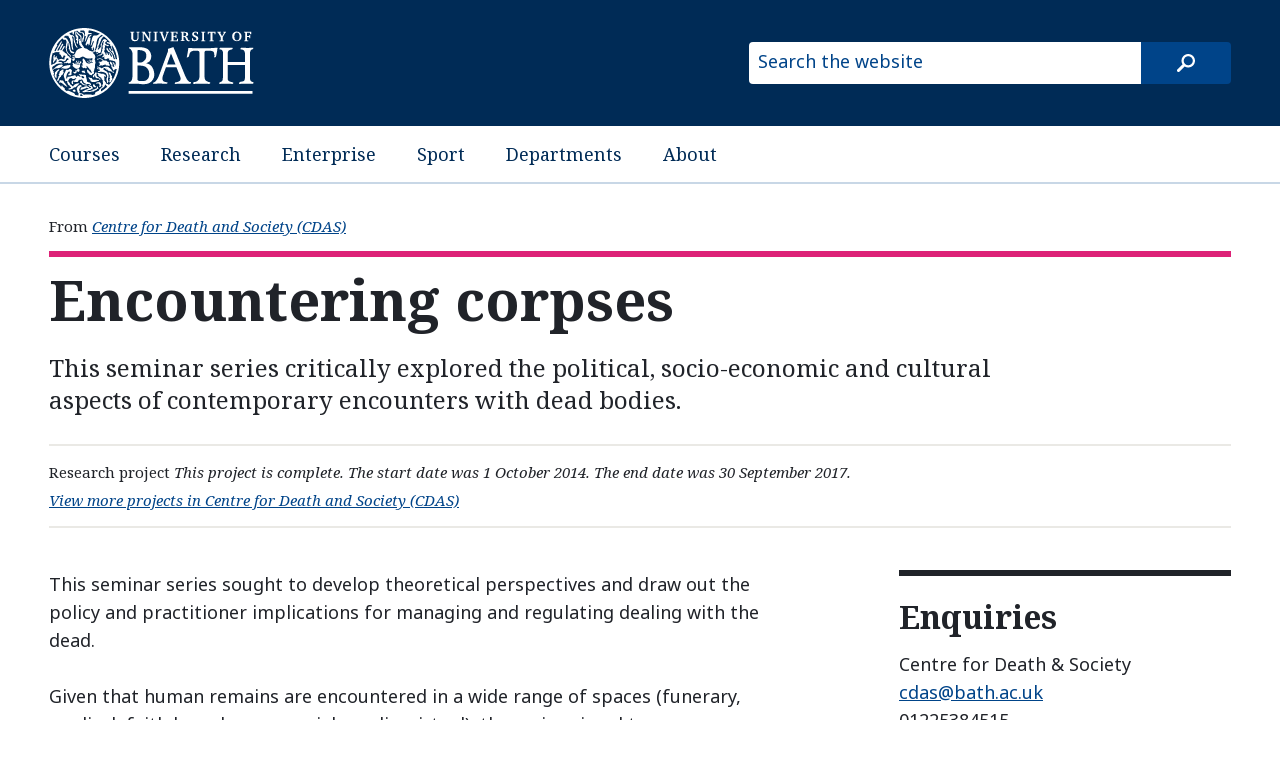

--- FILE ---
content_type: text/html
request_url: https://www.bath.ac.uk/projects/encountering-corpses/
body_size: 4196
content:

  <!DOCTYPE html>
<html lang="en">
  <head>
    <title>Encountering corpses</title>
    <meta charset="utf-8">
    
    <script nonce="YVh5SjBOQmIxbXNzQmo2eC1yUFFId0FBQURv">dataLayer = [ { 'contentType': 'Project', 'owningOrganisation': 'Centre for Death and Society (CDAS)', 'labelNames': '', 'lensVersion': '124', 'nonce': 'YVh5SjBOQmIxbXNzQmo2eC1yUFFId0FBQURv' } ]</script>


    <script nonce="YVh5SjBOQmIxbXNzQmo2eC1yUFFId0FBQURv">(function(w,d,s,l,i){w[l]=w[l]||[];w[l].push({'gtm.start':
    new Date().getTime(),event:'gtm.js'});var f=d.getElementsByTagName(s)[0],
    j=d.createElement(s),dl=l!='dataLayer'?'&l='+l:'';j.async=true;j.src=
    'https://www.googletagmanager.com/gtm.js?id='+i+dl;var n=d.querySelector('[nonce]');
    n&&j.setAttribute('nonce',n.nonce||n.getAttribute('nonce'));f.parentNode.insertBefore(j,f);
    })(window,document,'script','dataLayer','GTM-NN6ZCP');</script>


    <meta http-equiv="X-UA-Compatible" content="IE=edge">
    <meta name="viewport" content="width=device-width, initial-scale=1">
    <meta name="description" content="This seminar series critically explored the political, socio-economic and cultural aspects of contemporary encounters with dead bodies.">
    <meta name="keywords" content="Centre for Death and Society (CDAS), Project">
    
    <meta name="contentType" content="project">
    
    <meta name="date" content="2019-03-26 15:48:39 &#43;0000 GMT">
    
    <meta name="twitter:card" content="summary">
    <meta name="twitter:site" content="@uniofbath">
    <meta name="twitter:title" content="Encountering corpses">
    <meta name="twitter:description" content="This seminar series critically explored the political, socio-economic and cultural aspects of contemporary encounters with dead bodies.">
    <link href="https://fonts.googleapis.com/css?family=Noto+Sans:400,400i,700,700i%7CNoto+Serif:400,400i,700,700i&amp;subset=cyrillic,latin-ext" rel="stylesheet">
    
    <link type="text/css" rel="stylesheet" href="/origins/css/bath/site/site.css">
    
    <link rel="apple-touch-icon" sizes="152x152" href="/origins/universal/images/favicon/apple/apple-touch-icon-152x152.png">
    <link rel="apple-touch-icon" sizes="180x180" href="/origins/universal/images/favicon/apple/apple-touch-icon-180x180.png">
    <link rel="icon" sizes="192x192" type="image/png" href="/origins/universal/images/favicon/android/android-chrome-192x192.png">
    <link rel="manifest" href="/origins/universal/images/favicon/manifest.json">
    <link rel="shortcut icon" type="image/x-icon" href="/origins/universal/images/favicon/favicon.ico">
    <meta name="msapplication-config" content="/origins/universal/images/favicon/browserconfig.xml">
    <meta name="msapplication-TileImage" content="/origins/universal/images/favicon/windows/mstile-144x144.png">
    <meta name="msapplication-TileColor" content="#004489">
  </head>
  <body>
  
  <a href="#main-content" class="skip-content">Skip to main content</a>
    
          <noscript><iframe src="//www.googletagmanager.com/ns.html?id=GTM-NN6ZCP"
  height="0" width="0" style="display:none;visibility:hidden"></iframe></noscript>

    

    <header>
      <div class="row">
        <div class="small-14 medium-10 large-6 column">
          <a href="/"><img src="/origins/universal/images/logo/uob-logo-inverse.svg" alt="University of Bath" /></a>
        </div>
        <div class="small-10 medium-14 large-10 column">
          <form class="site-search" method="get" action="//www.bath.ac.uk/search">
            <input class="show-for-medium-up" type="text" name="query" placeholder="Search the website" title="Type search term here">
            <input type="hidden" name="collection" value="bath~sp-higher-education-meta">
            <input type="submit" class="site-search-button" value="search">
          </form>
        </div>
      </div>
    </header>

      
    <nav class="site-nav">
      <div class="row">
        <div class="small-24 column">
            <ul>
              <li><a href="https://www.bath.ac.uk/courses/">Courses</a></li>
              <li><a href="https://www.bath.ac.uk/topics/research/">Research</a></li>
              <li><a href="https://www.bath.ac.uk/professional-services/enterprise-and-entrepreneurship/">Enterprise</a></li>
              <li><a href="https://www.bath.ac.uk/sport">Sport</a></li>
              <li><a href="https://www.bath.ac.uk/departments/">Departments</a></li>
              <li><a href="https://www.bath.ac.uk/topics/about-the-university/">About</a></li>
            </ul>
        </div>
      </div>
    </nav>


    


  <!-- Document navigation - Owning org/group and content type/subtype -->
    <nav class="org-group-name">
      <div class="row">
        <div class="medium-24 column">
          <ul>
            
            <li>
              <em>From</em>
              
              <a href="/research-centres/centre-for-death-society">
                Centre for Death and Society (CDAS)
              </a>
              
            </li>
            
          </ul>
        </div>
      </div>
    </nav>      <main class="project">
<!-- Summary information -->
        <section class="summary-information">
          <div class="row">
<!-- Title -->
            <div class="small-24 columns">
              <h1 id="main-content">Encountering corpses</h1>
            </div>
<!-- Summary -->
            <div class="small-24 medium-20 columns end">
              <p class="summary">This seminar series critically explored the political, socio-economic and cultural aspects of contemporary encounters with dead bodies.</p>
            </div>
<!-- Metadata -->
            <div class="small-24 columns">
              <ul class="meta-data">
                <li class="content-type-label">Research project</li>
                <li>This project is complete.</li>
              
                <li>The start date was 1 October 2014.</li>
              
              
                <li>The end date was 30 September 2017.</li>
              
                <li class="filtered-list-link">
                  <a href="/projects/?f.Department+or+group%7CX=Centre+for+Death+and+Society+%28CDAS%29">
                    View more projects in Centre for Death and Society (CDAS)
                  </a>
                </li>
              </ul>
            </div>
          </div>
        </section>

        <div class="content-strata">
          <div class="row">
            <div class="small-24 medium-15 columns">
<!-- Featured image -->
                          

<!-- Project overview -->
              <section class="project-overview">
                <p>This seminar series sought to develop theoretical perspectives and draw out the policy and practitioner implications for managing and regulating dealing with the dead.</p>

<p>Given that human remains are encountered in a wide range of spaces (funerary, medical, faith based, commercial, media, virtual), the series aimed to cover a spectrum of the key types of encounters and to assess the views of a range of people involved with the disposal, management and regulation, and representation of the dead. </p>

<p>The seminar topics covered: </p>

<ul>
<li>theological perspectives on the dead body</li>
<li>dark tourism, involving human remains </li>
<li>the international trade in body parts</li>
<li>green burial</li>
<li>the ethics of archaeological excavation and public participation</li>
<li>the mobilities of the dead and the politics of identity </li>
<li>diaspora </li>
<li>bodily disposal and nation</li>
<li>issues surrounding the donation of bodies to medical schools</li>
</ul>

<p>The series featured a strong international component, with speakers drawn from across Europe and North America, and a range of engagement with end-users from both the public and private sectors. </p>

<p>Bath convened the 6th seminar in the series, ‘New forms of disposal and the global trade in post-mortem body parts’ and looked in particular at the different kinds of technologies, regulation and markets that make this global trade possible. </p>

<h1>Project outputs and impacts</h1>

<p>The multi-disciplinary nature of the discussions was reflected in the breadth of academic dissemination and engagement, including: </p>

<ul>
<li><a href="https://encounteringcorpses.wordpress.com/esrc-research-seminar-series/">eight one day seminars hosted by each of the co-investigators</a></li>
<li><a href="https://encounteringcorpses.wordpress.com/encountering-corpses-iv-conference-2018/">a final two-day event</a></li>
<li><a href="https://encounteringcorpses.wordpress.com/">a dedicated seminar series website hosting first details, then summaries, key conclusions and presentations from each seminar</a></li>
<li><a href="https://encounteringcorpses.wordpress.com/2018/08/26/encountering-corpses-4-10th-november-2018-encountering-the-post-human-corpse-death-and-digital-technology/">blog posts</a></li>
</ul>

<p>The project connected academics from a range of disciplines with practitioners, policy makers and the general public, and fostered dialogue and advanced debates in this area. </p>

<h1>Project team</h1>

<ul>
<li><a href="https://www2.mmu.ac.uk/sste/staff/profile/index.php?id=2457">Professor Craig Young</a></li>
<li><a href="https://researchportal.bath.ac.uk/en/persons/john-troyer">Dr John Troyer</a></li>
<li><a href="https://www.dur.ac.uk/theology.religion/staff/profile/?id=663">Professor Douglas Davies</a></li>
<li>Tricia Green</li>
<li><a href="https://www.uclan.ac.uk/staff_profiles/phillip_stone.php">Dr Phillip Stone</a></li>
<li><a href="https://www.uclan.ac.uk/staff_profiles/dr_duncan_sayer.php">Dr Duncan Sayer</a></li>
<li><a href="https://www.hyms.ac.uk/about/people/julie-seymour">Dr Julie Seymour</a></li>
<li><a href="https://www.york.ac.uk/chp/people/rugg/">Dr Julie Rugg</a></li>
</ul>

<h1>Funding</h1>

<p>This seminar series was funded by <a href="https://esrc.ukri.org/">ESRC</a>.</p>
              </section>
<!-- Optional object -->
                        
            </div>

          
<!-- Side bar -->
            <div class="small-24 medium-7 medium-offset-2 columns">
              <div class="sidebar">
              <!-- Budget -->
              
                <!-- Partners -->
                          
                <!-- Enquiries -->
                          
            <section class="enquiries">
            <!-- Check if content type is person profile and change title accordingly -->
            
              <h1>Enquiries</h1>
            
              <p>
              
                <span>Centre for Death & Society</span>
              
              
                <span><a href="mailto:cdas@bath.ac.uk">cdas@bath.ac.uk</a></span>
              
              
                <span>01225384515</span>
              
              </p>
            </section>
          
          

              </div>
            </div>
          

          </div>
        </div>
      </main>

<!-- Phase -->
    

      
          <footer class="page-footer">
      <div class="row">
        <div class="column">
          <a class="copyright" href="https://www.bath.ac.uk/corporate-information/copyright/">&copy; University of Bath 2026</a>
          <nav>
            <ul>
              <li><a href="https://www.bath.ac.uk/corporate-information/disclaimer/">Disclaimer</a></li>
              <li><a href="https://www.bath.ac.uk/teams/freedom-of-information/">Freedom of information</a></li>
              <li><a href="https://www.bath.ac.uk/corporate-information/modern-slavery-and-human-trafficking-statement/">Modern slavery statement</a></li>
              <li><a href="https://www.bath.ac.uk/corporate-information/privacy-and-cookie-policy/">Privacy and cookie policy</a></li>
              <li><a href="https://www.bath.ac.uk/corporate-information/transparency-information/">Transparency information</a></li>
              <li><a href="https://www.bath.ac.uk/corporate-information/website-accessibility-statement/">Website accessibility statement</a></li>
            </ul>
          </nav>
        </div>
      </div>
    </footer>

      
  <script src="//www.bath.ac.uk/common/foundation/js/vendor/jquery.js"></script>
  <script src="//www.bath.ac.uk/common/foundation/js/foundation/foundation.js"></script>
  <script src="//www.bath.ac.uk/common/foundation/js/foundation/foundation.equalizer.js"></script>
  
  <script src="//www.bath.ac.uk/common/js/utm-forms.js"></script>

  <script nonce="YVh5SjBOQmIxbXNzQmo2eC1yUFFId0FBQURv">
    $(document).foundation();
  </script>

  
  <script nonce="YVh5SjBOQmIxbXNzQmo2eC1yUFFId0FBQURv">
    $(document).ready(function() {
      $('.no-js-hide').removeAttr('hidden').removeClass('no-js-hide');
    });
  </script>

    
    

  </body>
</html>


